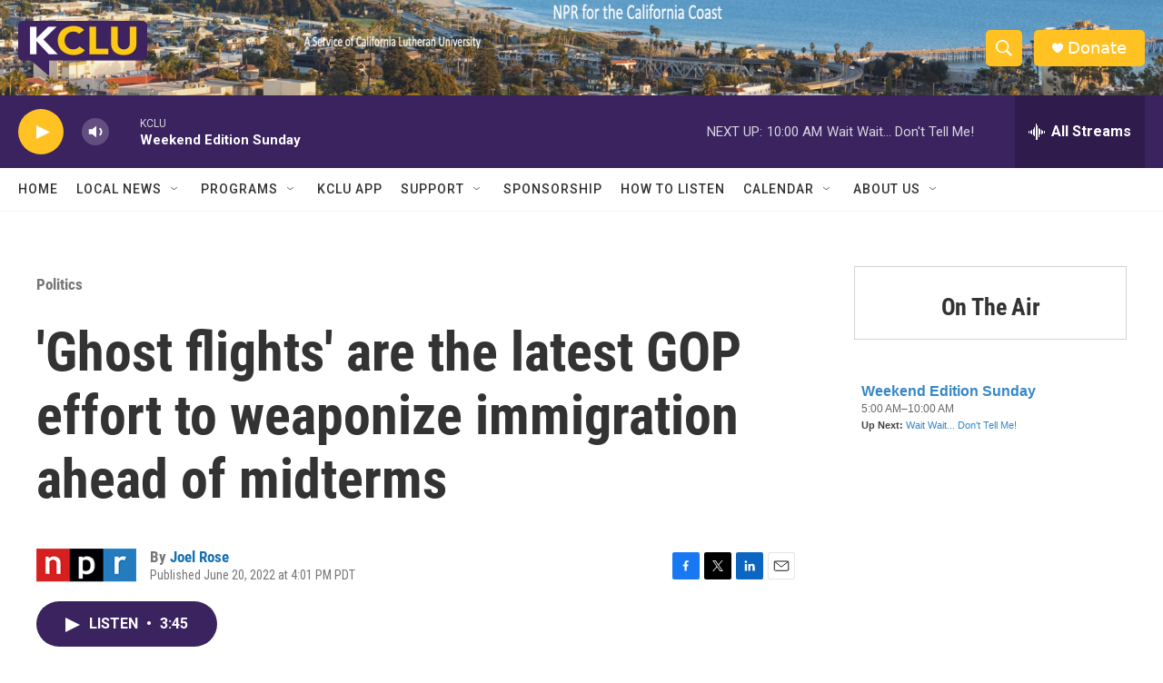

--- FILE ---
content_type: text/html; charset=utf-8
request_url: https://www.google.com/recaptcha/api2/aframe
body_size: 254
content:
<!DOCTYPE HTML><html><head><meta http-equiv="content-type" content="text/html; charset=UTF-8"></head><body><script nonce="cchALv9LoAcdmrNcvu_75g">/** Anti-fraud and anti-abuse applications only. See google.com/recaptcha */ try{var clients={'sodar':'https://pagead2.googlesyndication.com/pagead/sodar?'};window.addEventListener("message",function(a){try{if(a.source===window.parent){var b=JSON.parse(a.data);var c=clients[b['id']];if(c){var d=document.createElement('img');d.src=c+b['params']+'&rc='+(localStorage.getItem("rc::a")?sessionStorage.getItem("rc::b"):"");window.document.body.appendChild(d);sessionStorage.setItem("rc::e",parseInt(sessionStorage.getItem("rc::e")||0)+1);localStorage.setItem("rc::h",'1769958034205');}}}catch(b){}});window.parent.postMessage("_grecaptcha_ready", "*");}catch(b){}</script></body></html>

--- FILE ---
content_type: text/javascript; charset=utf-8
request_url: https://api.composer.nprstations.org/v1/widget/558c1842e1c897dfd889bb16/now?bust=585664912&callback=jQuery172019431152792220585_1769958033368&format=jsonp&date=2026-02-01&times=true&_=1769958033787
body_size: 405
content:
/**/ typeof jQuery172019431152792220585_1769958033368 === 'function' && jQuery172019431152792220585_1769958033368("<!--NOW PLAYING WIDGET --><div class=\"whatson-block\"><div class=\"whatson-program\"><a href=\"https://www.npr.org/programs/weekend-edition-sunday/\" target=\"_blank\" class=\"whatson-programName\">Weekend Edition Sunday</a><span>5:00 AM&#8211;10:00 AM</span></div><p><b>Up Next: </b><a href=\"http://www.npr.org/programs/wait-wait-dont-tell-me/\" target=\"_blank\">Wait Wait... Don't Tell Me!</a></p></div>");